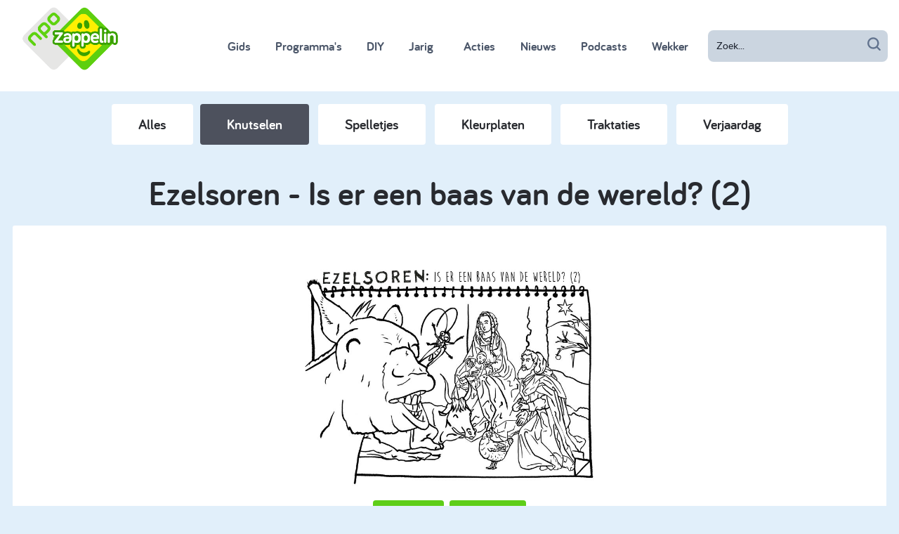

--- FILE ---
content_type: text/html; charset=utf-8
request_url: https://www.zappelin.nl/ezelsoren/diy/knutselen/ezelsoren-is-er-een-baas-van-de-wereld-2
body_size: 3573
content:
<!DOCTYPE html>
<!--[if lt IE 9]>
<script src="http://html5shiv.googlecode.com/svn/trunk/html5.js" type="text/javascript"></script>
<![endif]-->
<!--[if IE 8]>    <html lang="en" class="no-js ie8"> <![endif]-->
<!--[if IE 9]>    <html lang="en" class="no-js ie9"> <![endif]-->
<!--[if IE 11]>   <html lang="en" class="no-js ie11"> <![endif]-->
<html class='no-js' lang='nl'>
<!--<![endif]-->
<head>
<meta charset='utf-8'>
<meta content='width=device-width, initial-scale=1, maximum-scale=1.0' name='viewport'>
<meta content='IE=edge,chrome=1' http-equiv='X-UA-Compatible'>
<meta content='{ enabled: 1, castId: B20A629E }' name='chromecast'>
<meta content='kDV-1mgKrAylu8JFMrpkHcfaJZJ2cmxQCjdmkVv1tPM' name='google-site-verification'>
<meta content='69f9cafcaa2452438dc721b162dff615' name='p:domain_verify'>
<meta content='app-id=428263410' name='apple-itunes-app'>
<meta content='/diy/4586/ezelsoren-is-er-een-baas-van-de-wereld-2' name='canonicalLink'>

<meta content='https://static.zappelin.nl/assets/share-6974dbdc84cee8bd5cacc14dcf9e2ba487463d903c3dc710d6d26cbe7228c17a.jpg' name='og:image'>
<meta content='1024' name='og:image:width'>
<meta content='1024' name='og:image:height'>

<title>Ezelsoren - Is er een baas van de wereld? (2) - Knutselen - DIY - Zappelin</title>
<link rel="stylesheet" media="screen" href="https://static.zappelin.nl/assets/application-9b7e7dd8b1128333b443d5088f04cf691a71c1dd9ee7877eddd1194375fea28a.css" />
<link rel="stylesheet" media="screen" href="https://static.zappelin.nl/packs/css/application-eacc247f.css" />
<meta name="csrf-param" content="authenticity_token" />
<meta name="csrf-token" content="D0St4El8uuSTnj5qC0Ttj0HPfJvSU5EU9KLrhba8eGilZpjQdIgn63zm9n60UUVyPt/4WTX9UCzwTx6XozgVzw==" />
<style>
  .body--child {
    background-color: #15A521;
  }
</style>
<script src="https://static.zappelin.nl/assets/modernizr.custom.66908-377b83d5ce28b2bf313fb61078c17182bfab9229fcaab14c4d28cbf8f1bfa280.js"></script>
<script>
  window.ccmWrapperVersion = "v1.1";
</script>
<script src="https://static.zappelin.nl/packs/js/cookies-1d2d97851a63dcf34d7d.js"></script>


</head>
<body class='is-ready body--parent flex flex-column xl:min-h-screen'>
<div class='flex-initial z-50'>
<div class='z-50 mobile-menu is-hidden l-full-screen-overlay' data-toggle='mobile-menu'>
<div class='mobile-menu__close' data-behavior='toggle' data-target='mobile-menu'></div>
<div class='mobile-menu__inner'>
<a href="/"><div class='mobile-menu__logo'></div>
</a><div class='search-bar--mobile-menu'>
<form class="search-bar search-bar--full search-bar--mobile-menu" action="/zoeken" accept-charset="UTF-8" method="get"><input name="utf8" type="hidden" value="&#x2713;" autocomplete="off" />
<div class='search-bar__icon'></div>
<input type="text" name="q" id="q" value="" placeholder="Zoek..." class="form-input search-bar__input" data-id="parent-search-bar-mobile" />
</form>

</div>
<a class="mobile-menu__item" href="/tv-kijken/gids">Gids</a>

<a class="mobile-menu__item" href="/programmas">Programma&#39;s</a>

<a class="mobile-menu__item" href="/diy">DIY</a>

<a class="mobile-menu__item" href="/jarig">Jarig</a>

<a class="mobile-menu__item u-relative" href="/acties"><div class='badge badge--featured-link'></div>
Acties
</a>
<a class="mobile-menu__item" href="/nieuws">Nieuws</a>

<a class="mobile-menu__item" href="/podcasts">Podcasts</a>

<a class="mobile-menu__item" href="/wekker">Wekker</a>

</div>
</div>

<div class='u-hide-l'>
<div class='absolute right-0 z-40'>
<div class='inline-block parent-menu-btn flex flex-col relative justify-center items-center text-gray-700' data-behavior='toggle' data-target='mobile-menu'>
<svg class='block h-6 w-6' fill='none' stroke='currentColor' viewBox='0 0 24 24' xmlns='http://www.w3.org/2000/svg'>
<path d='M4 6h16M4 12h16M4 18h16' stroke-linecap='round' stroke-linejoin='round' stroke-width='2'></path>
</svg>
<div class='badge badge--featured-link badge--small-hamburger'></div>
<div class='parent-menu-btn__text'>Ouders</div>
</div>
</div>
<a class="logo" href="/"></a>
</div>
<div class='u-hide-l-down u-clearfix' data-behavior='search-bar'>
<div class='parent-menu__overlay l-full-screen-overlay' data-control='search-bar' data-toggle='search-bar'></div>
<div class='search-menu overflow-hidden parent-menu--dynamic'>
<div class='parent-menu__bar'>
<div class='flex flex-row flex-align-center height-100'>
<div class='flex-auto'></div>
<div class='search-bar__filters flex-auto flex flex-row flex-align-center height-100 bg-white xl:absolute'>
<div class='m-auto h-16'>
<a href="/kinderfilmpjes"><img alt="Kinderfilmpjes" class="h-16 mr-4" src="https://static.zappelin.nl/assets/category-icons/video-5200a3ef6afc3b17cc7fbd90db9ed63d0d6448d6a0782df0e6e08801dfb65383.svg" />
</a><a href="/kinderspelletjes"><img alt="Kinderspelletjes" class="h-16 mr-4" src="https://static.zappelin.nl/assets/category-icons/game-f957f687e504c0ec7a4c0ba0d81bd55feeb2bb24f8246671da6b17b5b0c4d8f8.svg" />
</a><a href="/kleurplaten"><img alt="Kleurplaten" class="h-16 mr-4" src="https://static.zappelin.nl/assets/category-icons/craft-29961bbc3120758e3b4b1f1b5a077aa4df0afe505231f3a9126424fe89a08dac.svg" />
</a><a href="/kinderboekjes"><img alt="Kinderboekjes" class="h-16 mr-4" src="https://static.zappelin.nl/assets/category-icons/book-c939b81324fca630a93823948c2a7d74689c7d0c401fbeffd9b62eaba4f43697.svg" />
</a><a href="/kinderliedjes"><img alt="Kinderliedjes" class="h-16 mr-4" src="https://static.zappelin.nl/assets/category-icons/song-93fb5ffad122650e8906ff543c4533b766c81a69d56e63a44967ff91e3af44c4.svg" />
</a></div>
</div>
<div class='flex-auto flex flex-row-reverse flex-align-center bg-white' width='180px'>
<div class='parent-menu-btn mr-4 parent-menu-btn__close' data-control='search-bar'></div>
<form class="flex-1 max-w-xs h-16 search-bar search-bar--menu" action="/zoeken" accept-charset="UTF-8" method="get"><input name="utf8" type="hidden" value="&#x2713;" autocomplete="off" />
<input class='search-bar__input' data-id='parent-search-bar' name='q' placeholder='Zoek...' type='text'>
<input class='search-bar__icon' type='submit' value=''>
</form>

</div>
</div>

</div>
</div>
</div>
<div class='u-hide-l-down'>
<div class='parent-menu parent-menu--visible'>
<div class='parent-menu__bar'>
<a href="/"><div class='parent-menu__logo'></div>
</a><div class='flex flex-row-reverse flex-align-center h-full mr-4'>
<div class='flex flex-col items-end xl:flex-row xl:items-center justify-evenly h-full'>
<nav>
<a class="font-bariol font-bold px-3 py-3 ml-2 font-lg text-gray-700 hover:text-white hover:bg-gray-700 rounded-lg " href="/tv-kijken/gids">Gids</a>

<a class="font-bariol font-bold px-3 py-3 ml-2 font-lg text-gray-700 hover:text-white hover:bg-gray-700 rounded-lg " href="/programmas">Programma&#39;s</a>

<a class="font-bariol font-bold px-3 py-3 ml-2 font-lg text-gray-700 hover:text-white hover:bg-gray-700 rounded-lg is-active" href="/diy">DIY</a>

<a class="font-bariol font-bold px-3 py-3 ml-2 font-lg text-gray-700 hover:text-white hover:bg-gray-700 rounded-lg " href="/jarig">Jarig</a>

<a href="/acties"><span class='font-bariol font-bold px-3 py-3 ml-4 font-lg text-gray-700 hover:text-white hover:bg-gray-700 rounded-lg relative '>
<div class='badge badge--featured-link'></div>
Acties
</span>
</a>
<a class="font-bariol font-bold px-3 py-3 ml-2 font-lg text-gray-700 hover:text-white hover:bg-gray-700 rounded-lg " href="/nieuws">Nieuws</a>

<a class="font-bariol font-bold px-3 py-3 ml-2 font-lg text-gray-700 hover:text-white hover:bg-gray-700 rounded-lg " href="/podcasts">Podcasts</a>

<a class="font-bariol font-bold px-3 py-3 ml-2 font-lg text-gray-700 hover:text-white hover:bg-gray-700 rounded-lg " href="/wekker">Wekker</a>

</nav>
<span>
<form class="relative ml-4" action="/zoeken" accept-charset="UTF-8" method="get"><input name="utf8" type="hidden" value="&#x2713;" autocomplete="off" />
<input class='font-lg font-medium block w-64 bg-gray-400 border border-transparent rounded-lg py-3 px-3 text-sm placeholder-gray-900 focus:outline-none focus:bg-gray-200 focus:border-white focus:ring-white focus:text-gray-900 focus:placeholder-gray-500 sm:text-sm' data-id='parent-search-bar' name='q' placeholder='Zoek...' type='text'>
<input class='search-bar__icon' type='submit' value=''>
</form>

</span>
</div>

</div>
</div>
</div>
</div>


</div>
<div class='flex-grow position-relative'>
<div class='l-content'>
<div class='subnav'>
<a class="pill" href="/diy">Alles
</a><a class="pill pill--active" href="/diy/knutselen">Knutselen</a>
<a class="pill" href="/diy/spelletjes">Spelletjes</a>
<a class="pill" href="/diy/kleurplaten">Kleurplaten</a>
<a class="pill" href="/diy/traktaties">Traktaties</a>
<a class="pill" href="/diy/verjaardag">Verjaardag</a>
</div>

<h2 class='heading font-5xl font-bariol pb-4 pt-4 text-center font-bold'>Ezelsoren - Is er een baas van de wereld? (2)</h2>
<div class='box box--no-shadow'>
<div class='box__body u-centered'>
<div class='u-margin-top'>
<div class='u-max-60'>
<p></p>
</div>
</div>
<div class='u-margin-top flex justify-center'>
<a target="_blank" href="https://static.zappelin.nl/attachments/downloads/000/004/586/pdfs/original/baas_van_de_wereld2.pdf?1608207598"><img class="max-w-md" alt="Ezelsoren - Is er een baas van de wereld? (2)" src="https://static.zappelin.nl/attachments/downloads/000/004/586/pdf_preview_images/pdf/baas_van_de_wereld2.jpg?1637591551" /></a>
</div>
<div class='buttons mt-4'><a class="btn btn--m btn--downloads text-white" href="https://static.zappelin.nl/attachments/downloads/000/004/586/pdfs/original/baas_van_de_wereld2.pdf?1608207598">Printen
</a><a class="btn btn--m btn--downloads text-white" target="_blank" href="/diy/ezelsoren-is-er-een-baas-van-de-wereld-2/ezelsoren-is-er-een-baas-van-de-wereld-2/file">Opslaan
</a></div>
</div>
</div>
</div>
<script>
  window.onload = function() {
    const tag = npotag.newTag(
      {"brand":"npozappelin","brand_id":631197,"platform":"site","platform_version":"1.0.0","environment":"prod"},
      [
        npotag.newGovoltePlugin(),
        npotag.newATInternetPlugin(),
      ]
    );
  
    const pageTracker = npotag.newPageTracker(tag, {"chapter_1":"karakters","chapter_2":"ezelsoren","chapter_3":"DIY","page":"Knutselen.ezelsoren_is_er_een_baas_van_de_wereld_2","program":"ezelsoren","broadcasters":"kroncrv"});
  
    pageTracker.pageView();
  };
</script>


</div>
<div class='flex-initial'>
<div class='bar' id='footer'>
<div class='u-margin-top-3 u-border-top'>
<div class='l-content'>
<div class='l-row l-row--top footer'>
<div class='l-col-2-s u-margin-auto'>
<a class="footer__logo" href="/"></a>
</div>
<div class='l-col-8-s l-row l-row--top'>
<div class='l-col-4-m l-col-6 l-col-3-l'>
<div class='heading heading--xxs heading--grey'>Voor Ouders</div>
<div class='footer__list'>
<a class="footer__link" href="/tv-kijken/gids">Gids</a>
<a class="footer__link" href="/programmas">Programmas</a>
<a class="footer__link" href="/diy">DIY</a>
<a class="footer__link" href="/acties">Acties</a>
<a class="footer__link" href="/podcasts">Podcasts</a>
<a class="footer__link" href="/wekker">Wekker</a>
</div>
</div>
<div class='l-col-4-m l-col-6 l-col-3-l'>
<div class='heading heading--xxs heading--grey'>Info</div>
<div class='footer__list'>
<a class="footer__link" href="/vraag-en-antwoord">Vraag &amp; Antwoord</a>
<a class="footer__link" href="/pagina/voor-ouders">Over Zappelin</a>
<a class="footer__link" target="_blank" href="https://over.npo.nl/organisatie/privacy-en-security">Regels &amp; Privacy</a>
<a class="footer__link" href="/pagina/colofon">Colofon</a>
</div>
</div>
<div class='l-col-4-m l-col-6-l l-col-12-s u-margin-top-s-down'>
<div class='heading heading--xxs heading--grey'>Volg NPO Zappelin</div>
<div class='l-row l-row--top'>
<div class='l-col-6-l l-col-12-m l-col-6 footer__list'>
<a class="footer__link" target="_blank" href="https://www.facebook.com/NPOZappelin"><span class='social-media-button social-media-button--xs social-media-button--facebook'></span>
Facebook
</a><a class="footer__link" target="_blank" href="https://www.instagram.com/npozappelin/"><span class='social-media-button social-media-button--xs social-media-button--instagram'></span>
Instagram
</a><a class="footer__link" target="_blank" href="https://nl.pinterest.com/npo_zappelin/"><span class='social-media-button social-media-button--xs social-media-button--pinterest'></span>
Pinterest
</a></div>
<div class='l-col-6-l l-col-12-m l-col-6 footer__list'>
<a class="footer__link" target="_blank" href="https://www.youtube.com/user/NPOZappelin"><span class='social-media-button social-media-button--xs social-media-button--youtube'></span>
YouTube
</a><a class="footer__link" target="_blank" href="https://www.npostart.nl/"><span class='social-media-button social-media-button--xs social-media-button--npo-start'></span>
NPO Start
</a><a class="footer__link" href="/nieuwsbrief"><span class='social-media-button social-media-button--xs social-media-button--email'></span>
Nieuwsbrief
</a></div>
</div>
</div>
</div>
<div class='l-col-2-s u-margin-top-s-down'>
<div class='heading heading--xxs heading--grey'>Download de app</div>
<div class='footer__list'>
<a class="footer__link" target="_blank" href="https://itunes.apple.com/nl/app/npo-zappelin/id428263410"><img width="100" src="https://static.zappelin.nl/assets/app-stores/app_store-f4046def6d8dd19e3a74a9992f5b306a84648f3a2475cbb5c4897648216013ff.png" />
</a><a class="footer__link" target="_blank" href="https://play.google.com/store/apps/details?id=nl.omroep.zappelin.android"><img width="100" src="https://static.zappelin.nl/assets/app-stores/play_store-7287bc52f71dbfbd267bcf980d4b5ad2d22efb67f11b2632960043a77f8286f5.png" />
</a></div>
</div>
</div>
</div>
</div>
</div>


</div>
<script src='https://npotag.npo-data.nl/prod/npo-tag.min.js'></script>
<script src="https://static.zappelin.nl/packs/js/application-f88bab97877dc7c8ec4f.js"></script>


<script src='https://cdn.npoplayer.nl/player/v1/web/npoplayer.js' type='text/javascript'></script>
<link href='https://cdn.npoplayer.nl/player/v1/web/npoplayer.css' rel='stylesheet'>
</body>
</html>



--- FILE ---
content_type: text/css
request_url: https://static.zappelin.nl/packs/css/application-eacc247f.css
body_size: 4887
content:
/*! normalize.css v8.0.1 | MIT License | github.com/necolas/normalize.css */html{line-height:1.15;-webkit-text-size-adjust:100%}body{margin:0}main{display:block}h1{font-size:2em;margin:.67em 0}hr{box-sizing:content-box;height:0;overflow:visible}pre{font-family:monospace,monospace;font-size:1em}a{background-color:transparent}abbr[title]{border-bottom:none;text-decoration:underline;-webkit-text-decoration:underline dotted;text-decoration:underline dotted}b,strong{font-weight:bolder}code,kbd,samp{font-family:monospace,monospace;font-size:1em}small{font-size:80%}sub,sup{font-size:75%;line-height:0;position:relative;vertical-align:baseline}sub{bottom:-.25em}sup{top:-.5em}img{border-style:none}button,input,optgroup,select,textarea{font-family:inherit;font-size:100%;line-height:1.15;margin:0}button,input{overflow:visible}button,select{text-transform:none}[type=button],[type=reset],[type=submit],button{-webkit-appearance:button}[type=button]::-moz-focus-inner,[type=reset]::-moz-focus-inner,[type=submit]::-moz-focus-inner,button::-moz-focus-inner{border-style:none;padding:0}[type=button]:-moz-focusring,[type=reset]:-moz-focusring,[type=submit]:-moz-focusring,button:-moz-focusring{outline:1px dotted ButtonText}fieldset{padding:.35em .75em .625em}legend{box-sizing:border-box;color:inherit;display:table;max-width:100%;padding:0;white-space:normal}progress{vertical-align:baseline}textarea{overflow:auto}[type=checkbox]{box-sizing:border-box;padding:0}[type=number]::-webkit-inner-spin-button,[type=number]::-webkit-outer-spin-button{height:auto}[type=search]{-webkit-appearance:textfield;outline-offset:-2px}[type=search]::-webkit-search-decoration{-webkit-appearance:none}details{display:block}summary{display:list-item}[hidden],template{display:none}blockquote,dd,dl,figure,h1,h2,h3,h4,h5,h6,hr,p,pre{margin:0}button{background-color:transparent;background-image:none}button:focus{outline:1px dotted;outline:5px auto -webkit-focus-ring-color}fieldset,ol,ul{margin:0;padding:0}ol,ul{list-style:none}html{font-family:system-ui,-apple-system,BlinkMacSystemFont,Segoe UI,Roboto,Helvetica Neue,Arial,Noto Sans,sans-serif,Apple Color Emoji,Segoe UI Emoji,Segoe UI Symbol,Noto Color Emoji;line-height:1.5}*,:after,:before{box-sizing:border-box;border:0 solid #e2e8f0}hr{border-top-width:1px}img{border-style:solid}textarea{resize:vertical}input::-moz-placeholder,textarea::-moz-placeholder{color:#a0aec0}input:-ms-input-placeholder,textarea:-ms-input-placeholder{color:#a0aec0}input::placeholder,textarea::placeholder{color:#a0aec0}[role=button],button{cursor:pointer}table{border-collapse:collapse}h1,h2,h3,h4,h5,h6{font-size:inherit;font-weight:inherit}a{color:inherit;text-decoration:inherit}button,input,optgroup,select,textarea{padding:0;line-height:inherit;color:inherit}code,kbd,pre,samp{font-family:Menlo,Monaco,Consolas,Liberation Mono,Courier New,monospace}audio,canvas,embed,iframe,img,object,svg,video{display:block;vertical-align:middle}img,video{max-width:100%;height:auto}.container{width:100%}@media (min-width:640px){.container{max-width:640px}}@media (min-width:768px){.container{max-width:768px}}@media (min-width:1024px){.container{max-width:1024px}}@media (min-width:1280px){.container{max-width:1280px}}.space-x-2>:not(template)~:not(template){--space-x-reverse:0;margin-right:calc(0.5rem*var(--space-x-reverse));margin-left:calc(0.5rem*(1 - var(--space-x-reverse)))}.space-y-4>:not(template)~:not(template){--space-y-reverse:0;margin-top:calc(1rem*(1 - var(--space-y-reverse)));margin-bottom:calc(1rem*var(--space-y-reverse))}.bg-white{--bg-opacity:1;background-color:#fff;background-color:rgba(255,255,255,var(--bg-opacity))}.bg-gray-300{--bg-opacity:1;background-color:#e2e8f0;background-color:rgba(226,232,240,var(--bg-opacity))}.bg-gray-400{--bg-opacity:1;background-color:#cbd5e0;background-color:rgba(203,213,224,var(--bg-opacity))}.bg-red-zappelin{--bg-opacity:1;background-color:#d94556;background-color:rgba(217,69,86,var(--bg-opacity))}.bg-blue-sky{--bg-opacity:1;background-color:#bfddf8;background-color:rgba(191,221,248,var(--bg-opacity))}.bg-indigo-300{--bg-opacity:1;background-color:#a3bffa;background-color:rgba(163,191,250,var(--bg-opacity))}.hover\:bg-gray-700:hover{--bg-opacity:1;background-color:#4a5568;background-color:rgba(74,85,104,var(--bg-opacity))}.focus\:bg-gray-200:focus{--bg-opacity:1;background-color:#edf2f7;background-color:rgba(237,242,247,var(--bg-opacity))}.bg-opacity-25{--bg-opacity:0.25}.bg-opacity-50{--bg-opacity:0.5}.bg-bottom{background-position:bottom}.bg-center{background-position:50%}.bg-left-top{background-position:0 0}.bg-no-repeat{background-repeat:no-repeat}.bg-cover{background-size:cover}.bg-contain{background-size:contain}.border-collapse{border-collapse:collapse}.border-transparent{border-color:transparent}.border-white{--border-opacity:1;border-color:#fff;border-color:rgba(255,255,255,var(--border-opacity))}.border-gray-600{--border-opacity:1;border-color:#718096;border-color:rgba(113,128,150,var(--border-opacity))}.focus\:border-white:focus{--border-opacity:1;border-color:#fff;border-color:rgba(255,255,255,var(--border-opacity))}.rounded{border-radius:.25rem}.rounded-lg{border-radius:.5rem}.rounded-full{border-radius:9999px}.rounded-tr-lg{border-top-right-radius:.5rem}.border-solid{border-style:solid}.border-dashed{border-style:dashed}.border-2{border-width:2px}.border-4{border-width:4px}.border-8{border-width:8px}.border{border-width:1px}.cursor-pointer{cursor:pointer}.block{display:block}.inline-block{display:inline-block}.inline{display:inline}.flex{display:flex}.table{display:table}.table-row{display:table-row}.grid{display:grid}.contents{display:contents}.hidden{display:none}.flex-row{flex-direction:row}.flex-row-reverse{flex-direction:row-reverse}.flex-col{flex-direction:column}.flex-col-reverse{flex-direction:column-reverse}.flex-wrap{flex-wrap:wrap}.items-end{align-items:flex-end}.items-center{align-items:center}.items-stretch{align-items:stretch}.justify-items-start{justify-items:start}.justify-end{justify-content:flex-end}.justify-center{justify-content:center}.justify-between{justify-content:space-between}.justify-around{justify-content:space-around}.justify-evenly{justify-content:space-evenly}.flex-1{flex:1 1}.flex-auto{flex:1 1 auto}.flex-initial{flex:0 1 auto}.flex-grow{flex-grow:1}.float-right{float:right}.clearfix:after{content:"";display:table;clear:both}.font-bariol{font-family:Bariol,sans-serif}.font-medium{font-weight:500}.font-bold,.hover\:font-bold:hover{font-weight:700}.h-6{height:1.5rem}.h-8{height:2rem}.h-12{height:3rem}.h-16{height:4rem}.h-20{height:5rem}.h-24{height:6rem}.h-26{height:6.5rem}.h-48{height:12rem}.h-full{height:100%}.h-screen{height:100vh}.text-sm{font-size:.875rem}.text-xl{font-size:1.25rem}.text-2xl{font-size:1.5rem}.leading-none{line-height:1}.m-2{margin:.5rem}.m-4{margin:1rem}.m-auto{margin:auto}.mx-0{margin-left:0;margin-right:0}.my-2{margin-top:.5rem;margin-bottom:.5rem}.mx-2{margin-left:.5rem;margin-right:.5rem}.mx-auto{margin-left:auto;margin-right:auto}.mb-0{margin-bottom:0}.mt-2{margin-top:.5rem}.mr-2{margin-right:.5rem}.ml-2{margin-left:.5rem}.mt-3{margin-top:.75rem}.mr-3{margin-right:.75rem}.ml-3{margin-left:.75rem}.mt-4{margin-top:1rem}.mr-4{margin-right:1rem}.mb-4{margin-bottom:1rem}.ml-4{margin-left:1rem}.mt-6{margin-top:1.5rem}.mr-6{margin-right:1.5rem}.mb-6{margin-bottom:1.5rem}.mt-8{margin-top:2rem}.mb-8{margin-bottom:2rem}.-mr-2{margin-right:-.5rem}.-ml-2{margin-left:-.5rem}.-mt-6{margin-top:-1.5rem}.-ml-6{margin-left:-1.5rem}.max-h-80{max-height:40rem}.max-h-full{max-height:100%}.max-h-screen{max-height:100vh}.max-w-xs{max-width:20rem}.max-w-md{max-width:28rem}.max-w-4xl{max-width:56rem}.max-w-6xl{max-width:72rem}.max-w-full{max-width:100%}.max-w-8xl{max-width:88rem}.object-contain{-o-object-fit:contain;object-fit:contain}.object-cover{-o-object-fit:cover;object-fit:cover}.opacity-0{opacity:0}.opacity-50{opacity:.5}.opacity-100{opacity:1}.focus\:outline-none:focus{outline:2px solid transparent;outline-offset:2px}.overflow-auto{overflow:auto}.overflow-hidden{overflow:hidden}.overflow-y-auto{overflow-y:auto}.overflow-x-hidden{overflow-x:hidden}.p-0{padding:0}.p-1{padding:.25rem}.p-2{padding:.5rem}.p-4{padding:1rem}.px-1{padding-left:.25rem;padding-right:.25rem}.px-2{padding-left:.5rem;padding-right:.5rem}.py-3{padding-top:.75rem;padding-bottom:.75rem}.px-3{padding-left:.75rem;padding-right:.75rem}.px-4{padding-left:1rem;padding-right:1rem}.py-16{padding-top:4rem;padding-bottom:4rem}.pt-1{padding-top:.25rem}.pt-3{padding-top:.75rem}.pt-4{padding-top:1rem}.pb-4{padding-bottom:1rem}.pb-10{padding-bottom:2.5rem}.placeholder-gray-900::-moz-placeholder{--placeholder-opacity:1;color:#1a202c;color:rgba(26,32,44,var(--placeholder-opacity))}.placeholder-gray-900:-ms-input-placeholder{--placeholder-opacity:1;color:#1a202c;color:rgba(26,32,44,var(--placeholder-opacity))}.placeholder-gray-900::placeholder{--placeholder-opacity:1;color:#1a202c;color:rgba(26,32,44,var(--placeholder-opacity))}.focus\:placeholder-gray-500:focus::-moz-placeholder{--placeholder-opacity:1;color:#a0aec0;color:rgba(160,174,192,var(--placeholder-opacity))}.focus\:placeholder-gray-500:focus:-ms-input-placeholder{--placeholder-opacity:1;color:#a0aec0;color:rgba(160,174,192,var(--placeholder-opacity))}.focus\:placeholder-gray-500:focus::placeholder{--placeholder-opacity:1;color:#a0aec0;color:rgba(160,174,192,var(--placeholder-opacity))}.pointer-events-none{pointer-events:none}.static{position:static}.fixed{position:fixed}.absolute{position:absolute}.relative{position:relative}.sticky{position:sticky}.inset-0{right:0;left:0}.inset-0,.inset-y-0{top:0;bottom:0}.inset-x-0{right:0;left:0}.top-0{top:0}.right-0{right:0}.bottom-0{bottom:0}.left-0{left:0}.resize{resize:both}.shadow{box-shadow:0 1px 3px 0 rgba(0,0,0,.1),0 1px 2px 0 rgba(0,0,0,.06)}.shadow-omni{box-shadow:0 0 5px rgba(0,0,0,.08),0 0 13px rgba(0,0,0,.21)}.text-center{text-align:center}.text-white{--text-opacity:1;color:#fff;color:rgba(255,255,255,var(--text-opacity))}.text-gray-700{--text-opacity:1;color:#4a5568;color:rgba(74,85,104,var(--text-opacity))}.hover\:text-white:hover{--text-opacity:1;color:#fff;color:rgba(255,255,255,var(--text-opacity))}.focus\:text-gray-900:focus{--text-opacity:1;color:#1a202c;color:rgba(26,32,44,var(--text-opacity))}.italic{font-style:italic}.lowercase{text-transform:lowercase}.capitalize{text-transform:capitalize}.underline{text-decoration:underline}.select-none{-webkit-user-select:none;-moz-user-select:none;-ms-user-select:none;user-select:none}.visible{visibility:visible}.truncate{overflow:hidden;text-overflow:ellipsis;white-space:nowrap}.w-6{width:1.5rem}.w-8{width:2rem}.w-12{width:3rem}.w-16{width:4rem}.w-20{width:5rem}.w-24{width:6rem}.w-26{width:6.5rem}.w-48{width:12rem}.w-64{width:16rem}.w-1\/3{width:33.333333%}.w-full{width:100%}.w-screen{width:100vw}.z-10{z-index:10}.z-20{z-index:20}.z-30{z-index:30}.z-40{z-index:40}.z-50{z-index:50}.gap-1{grid-gap:.25rem;gap:.25rem}.gap-4{grid-gap:1rem;gap:1rem}.gap-6{grid-gap:1.5rem;gap:1.5rem}.grid-cols-1{grid-template-columns:repeat(1,minmax(0,1fr))}.grid-cols-2{grid-template-columns:repeat(2,minmax(0,1fr))}.grid-cols-3{grid-template-columns:repeat(3,minmax(0,1fr))}.grid-cols-4{grid-template-columns:repeat(4,minmax(0,1fr))}.grid-cols-5{grid-template-columns:repeat(5,minmax(0,1fr))}.grid-cols-6{grid-template-columns:repeat(6,minmax(0,1fr))}.transform{--transform-translate-x:0;--transform-translate-y:0;--transform-rotate:0;--transform-skew-x:0;--transform-skew-y:0;--transform-scale-x:1;--transform-scale-y:1;transform:translateX(var(--transform-translate-x)) translateY(var(--transform-translate-y)) rotate(var(--transform-rotate)) skewX(var(--transform-skew-x)) skewY(var(--transform-skew-y)) scaleX(var(--transform-scale-x)) scaleY(var(--transform-scale-y))}.group:hover .group-hover\:scale-105{--transform-scale-x:1.05;--transform-scale-y:1.05}.rotate-0{--transform-rotate:0}.rotate-90{--transform-rotate:90deg}.rotate-180{--transform-rotate:180deg}.-rotate-90{--transform-rotate:-90deg}.-translate-x-14{--transform-translate-x:-3.5rem}.translate-y-6{--transform-translate-y:1.5rem}.translate-y-14{--transform-translate-y:3.5rem}.transition{transition-property:background-color,border-color,color,fill,stroke,opacity,box-shadow,transform}.transition-opacity{transition-property:opacity}.ease-in{transition-timing-function:cubic-bezier(.4,0,1,1)}.duration-300{transition-duration:.3s}@keyframes spin{to{transform:rotate(1turn)}}@keyframes ping{75%,to{transform:scale(2);opacity:0}}@keyframes pulse{50%{opacity:.5}}@keyframes bounce{0%,to{transform:translateY(-25%);animation-timing-function:cubic-bezier(.8,0,1,1)}50%{transform:none;animation-timing-function:cubic-bezier(0,0,.2,1)}}@media (min-width:640px){.sm\:h-10{height:2.5rem}.sm\:h-16{height:4rem}.sm\:h-24{height:6rem}.sm\:text-sm{font-size:.875rem}.sm\:mt-8{margin-top:2rem}.sm\:py-12{padding-top:3rem;padding-bottom:3rem}.sm\:px-16{padding-left:4rem;padding-right:4rem}.sm\:w-10{width:2.5rem}.sm\:w-16{width:4rem}.sm\:w-24{width:6rem}.sm\:w-1\/2{width:50%}.sm\:grid-cols-2{grid-template-columns:repeat(2,minmax(0,1fr))}}@media (min-width:768px){.md\:border-8{border-width:8px}.md\:flex{display:flex}.md\:flex-row{flex-direction:row}.md\:h-16{height:4rem}.md\:h-20{height:5rem}.md\:h-32{height:8rem}.md\:h-full{height:100%}.md\:mt-4{margin-top:1rem}.md\:mt-12{margin-top:3rem}.md\:-mt-8{margin-top:-2rem}.md\:-ml-8{margin-left:-2rem}.md\:w-16{width:4rem}.md\:w-20{width:5rem}.md\:w-26{width:6.5rem}.md\:w-32{width:8rem}.md\:gap-6{grid-gap:1.5rem;gap:1.5rem}}@media (min-width:1024px){.lg\:space-y-8>:not(template)~:not(template){--space-y-reverse:0;margin-top:calc(2rem*(1 - var(--space-y-reverse)));margin-bottom:calc(2rem*var(--space-y-reverse))}.lg\:bg-transparent{background-color:transparent}.lg\:block{display:block}.lg\:flex{display:flex}.lg\:hidden{display:none}.lg\:flex-row{flex-direction:row}.lg\:flex-col{flex-direction:column}.lg\:items-end{align-items:flex-end}.lg\:justify-start{justify-content:flex-start}.lg\:h-28{height:7rem}.lg\:my-0{margin-top:0;margin-bottom:0}.lg\:mr-0{margin-right:0}.lg\:mt-6{margin-top:1.5rem}.lg\:mr-6{margin-right:1.5rem}.lg\:mt-24{margin-top:6rem}.lg\:-mt-2{margin-top:-.5rem}.lg\:-mr-2{margin-right:-.5rem}.lg\:p-0{padding:0}.lg\:pt-10{padding-top:2.5rem}.lg\:w-28{width:7rem}.lg\:w-48{width:12rem}.lg\:transform-none{transform:none}.lg\:rotate-0{--transform-rotate:0}}@media (min-width:1280px){.xl\:block{display:block}.xl\:flex-row{flex-direction:row}.xl\:items-center{align-items:center}.xl\:h-20{height:5rem}.xl\:mt-4{margin-top:1rem}.xl\:mt-36{margin-top:9rem}.xl\:min-h-screen{min-height:100vh}.xl\:overflow-hidden{overflow:hidden}.xl\:absolute{position:absolute}.xl\:w-20{width:5rem}}@media (orientation:landscape){.landscape\:space-x-4>:not(template)~:not(template){--space-x-reverse:0;margin-right:calc(1rem*var(--space-x-reverse));margin-left:calc(1rem*(1 - var(--space-x-reverse)))}.landscape\:flex-row{flex-direction:row}.landscape\:flex-col{flex-direction:column}.landscape\:items-end{align-items:flex-end}.landscape\:items-center{align-items:center}.landscape\:mx-2{margin-left:.5rem;margin-right:.5rem}.landscape\:-mt-2{margin-top:-.5rem}.landscape\:-mb-2{margin-bottom:-.5rem}.landscape\:overflow-y-hidden{overflow-y:hidden}.landscape\:py-2{padding-top:.5rem;padding-bottom:.5rem}.landscape\:w-5\/6{width:83.333333%}.landscape\:rotate-0{--transform-rotate:0}.landscape\:rotate-90{--transform-rotate:90deg}}@media (orientation:portrait){.portrait\:space-y-4>:not(template)~:not(template){--space-y-reverse:0;margin-top:calc(1rem*(1 - var(--space-y-reverse)));margin-bottom:calc(1rem*var(--space-y-reverse))}.portrait\:flex-row{flex-direction:row}.portrait\:flex-col{flex-direction:column}.portrait\:items-center{align-items:center}.portrait\:my-2{margin-top:.5rem;margin-bottom:.5rem}.portrait\:-mr-2{margin-right:-.5rem}.portrait\:-ml-2{margin-left:-.5rem}.portrait\:max-h-full{max-height:100%}.portrait\:px-2{padding-left:.5rem;padding-right:.5rem}.portrait\:w-auto{width:auto}.portrait\:w-full{width:100%}.portrait\:rotate-0{--transform-rotate:0}}@media (max-width:767px) and (orientation:landscape){.mobile-landscape\:hidden{display:none}}@media (max-width:812px) and (max-height:450px) and (orientation:landscape){.narrow-mobile\:w-16{width:4rem}}@media (max-width:812px) and (orientation:landscape) and (-webkit-device-pixel-ratio:3){.iphonex-landscape\:hidden{display:none}.iphonex-landscape\:w-16{width:4rem}}

--- FILE ---
content_type: image/svg+xml
request_url: https://static.zappelin.nl/assets/social/instagram-ddce825cd153f0b0ed29c10662fc77b61b68da6300cd33c80ff337c808feacdd.svg
body_size: 1175
content:
<?xml version="1.0" ?><svg style="enable-background:new 0 0 512 512;" version="1.1" viewBox="16 16 480 480" xml:space="preserve" xmlns="http://www.w3.org/2000/svg" xmlns:xlink="http://www.w3.org/1999/xlink"><style type="text/css">
	.st0{fill:url(#SVGID_1_);}
	.st1{fill:#FFFFFF;}
</style><g id="Edges"/><g id="Background_1_"><radialGradient cx="50.1582" cy="15.1047" gradientTransform="matrix(5.233596e-02 -0.9986 0.8488 4.448556e-02 12.0003 498.8006)" gradientUnits="userSpaceOnUse" id="SVGID_1_" r="684.4449"><stop offset="0" style="stop-color:#FED576"/><stop offset="0.2634" style="stop-color:#F47133"/><stop offset="0.6091" style="stop-color:#BC3081"/><stop offset="1" style="stop-color:#4C63D2"/></radialGradient><path class="st0" d="M18.8,250.1v12.8c3.3,122.4,101.9,220.7,219.2,229.9h36.1c118-9.3,214.9-108.5,218.1-230.1v-12.6   C489,126.3,388.7,25.9,267.9,19.7C137.9,13.1,22.4,117.4,18.8,250.1z"/></g><g id="Symbol"><g><path class="st1" d="M256.6,138.3c37.7,0,42.2,0.1,57.1,0.8c13.8,0.6,21.2,3,26.2,4.9c6.6,2.6,11.3,5.7,16.2,10.7    c4.9,5,8,9.8,10.6,16.5c1.9,5.1,4.2,12.7,4.9,26.7c0.7,15.2,0.8,19.7,0.8,58.1s-0.1,42.9-0.8,58.1c-0.6,14-2.9,21.6-4.9,26.7    c-2.6,6.7-5.6,11.5-10.6,16.5c-4.9,5-9.6,8.1-16.2,10.7c-5,2-12.5,4.3-26.2,4.9c-14.9,0.7-19.4,0.8-57.1,0.8    c-37.7,0-42.2-0.1-57.1-0.8c-13.8-0.6-21.2-3-26.2-4.9c-6.6-2.6-11.3-5.7-16.2-10.7c-4.9-5-8-9.8-10.6-16.5    c-1.9-5.1-4.2-12.7-4.9-26.7c-0.7-15.2-0.8-19.7-0.8-58.1s0.1-42.9,0.8-58.1c0.6-14,2.9-21.6,4.9-26.7c2.6-6.7,5.6-11.5,10.6-16.5    c4.9-5,9.6-8.1,16.2-10.7c5-2,12.5-4.3,26.2-4.9C214.4,138.5,218.9,138.3,256.6,138.3 M256.6,112.4c-38.4,0-43.2,0.2-58.2,0.9    c-15,0.7-25.3,3.1-34.3,6.7c-9.3,3.7-17.2,8.6-25,16.6c-7.9,8-12.7,16-16.3,25.5c-3.5,9.1-5.9,19.6-6.6,34.9    c-0.7,15.3-0.8,20.2-0.8,59.2c0,39,0.2,43.9,0.8,59.2c0.7,15.3,3.1,25.7,6.6,34.9c3.6,9.4,8.4,17.5,16.3,25.5    c7.9,8,15.7,12.9,25,16.6c9,3.6,19.3,6,34.3,6.7c15.1,0.7,19.9,0.9,58.2,0.9s43.2-0.2,58.2-0.9c15-0.7,25.3-3.1,34.3-6.7    c9.3-3.7,17.2-8.6,25-16.6c7.9-8,12.7-16,16.3-25.5c3.5-9.1,5.9-19.6,6.6-34.9c0.7-15.3,0.8-20.2,0.8-59.2s-0.2-43.9-0.8-59.2    c-0.7-15.3-3.1-25.7-6.6-34.9c-3.6-9.4-8.4-17.5-16.3-25.5c-7.9-8-15.7-12.9-25-16.6c-9-3.6-19.3-6-34.3-6.7    C299.8,112.6,294.9,112.4,256.6,112.4L256.6,112.4z"/><path class="st1" d="M256.6,182.3c-40.1,0-72.5,33-72.5,73.8s32.5,73.8,72.5,73.8s72.5-33,72.5-73.8S296.6,182.3,256.6,182.3z     M256.6,304c-26,0-47.1-21.4-47.1-47.9s21.1-47.9,47.1-47.9c26,0,47.1,21.4,47.1,47.9S282.6,304,256.6,304z"/><ellipse class="st1" cx="332" cy="179.4" rx="16.9" ry="17.2"/></g></g></svg>


--- FILE ---
content_type: image/svg+xml
request_url: https://static.zappelin.nl/assets/category-icons/song-93fb5ffad122650e8906ff543c4533b766c81a69d56e63a44967ff91e3af44c4.svg
body_size: 267
content:
<svg xmlns="http://www.w3.org/2000/svg" viewBox="0 0 65.86 65.86"><defs><style>.cls-1{fill:#e79a3d;}.cls-2{fill:#fff;}</style></defs><title>song</title><g id="Layer_2" data-name="Layer 2"><g id="icons"><rect class="cls-1" width="65.86" height="65.86" rx="6.52" ry="6.52"/><path class="cls-2" d="M49.36,18.27V18h0c0-.05,0-.08,0-.14-.23-2.07-2.23-3.2-4.53-2.79L25.49,18.52a3.8,3.8,0,0,0-3,4h0l.47,18a5.28,5.28,0,1,0,3.17,8.16c.8-1.2,1.27-1.67,1.27-5L26.9,26.33,39,24.15l6-1.21,0,10.84a5.13,5.13,0,0,0-1.52-.23,5.28,5.28,0,0,0-5.21,5.35,5.38,5.38,0,0,0,5.35,5.21,5.5,5.5,0,0,0,5.75-5.27l0-19.85A4.32,4.32,0,0,0,49.36,18.27Z"/></g></g></svg>